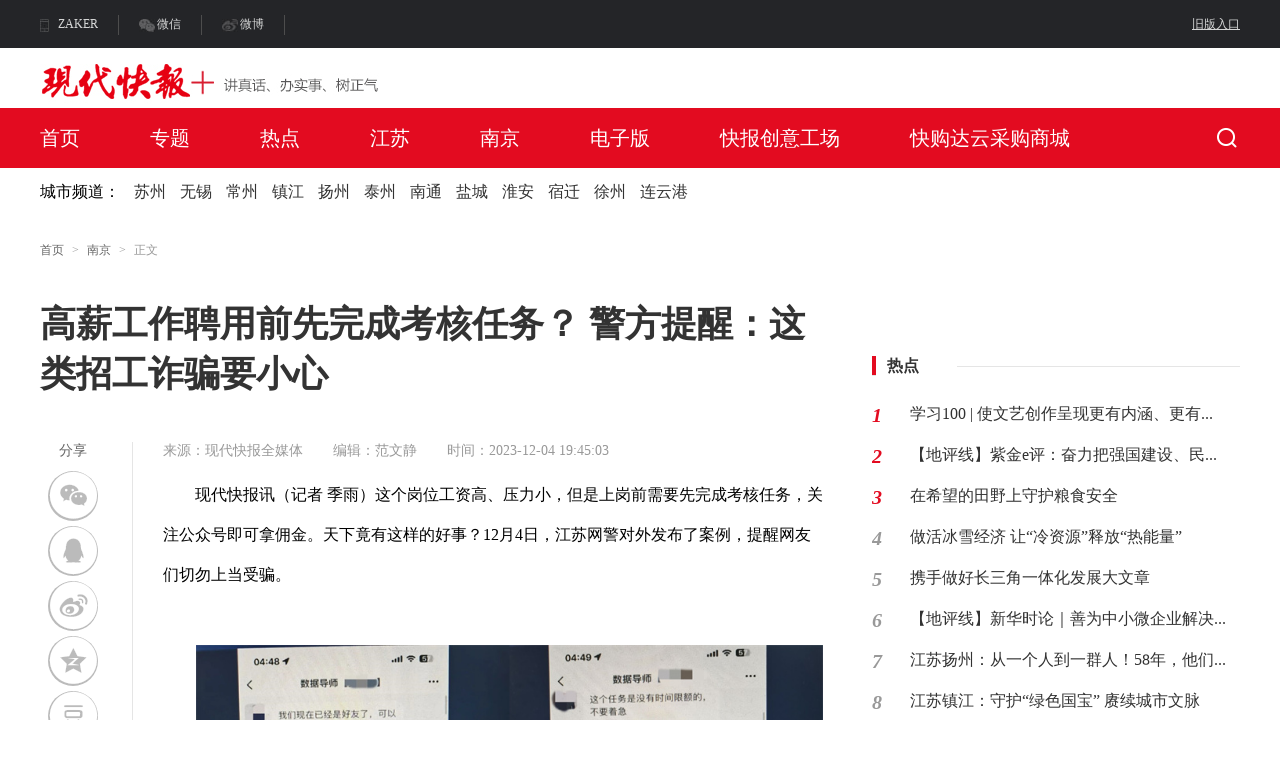

--- FILE ---
content_type: text/html
request_url: https://xdkb.net/AD/node_3564.htm
body_size: -86
content:
<html>
<body>
</body>
</html>


--- FILE ---
content_type: text/css
request_url: https://xdkb.net/r/cms/www/default/css/header.css
body_size: 5304
content:
/** 顶部条 */
.top {
	z-index: 1000;
}
.k-top {
	width: 100%;
	height: 48px;
	background: #242528;
}
.k-top .k-layout {width: 1200px; margin: 0 auto;}
.k-top .k-layout, .k-top .k-layout ul {height: 100%}
.k-top nav a, nav a:hover {   color:#FFF; text-decoration:none;  }
.k-top nav ul {   display:table;   margin:0 auto;  }
.k-top nav ul li {   float:left; position:relative;  list-style:none;  line-height:12px;font-size:12px; color:#d4d5d5}
.k-top nav>ul>li{ padding-left:20px; padding-top:15px;}
.k-top nav ul #a1{background:url([data-uri]) left no-repeat;}
.k-top nav ul #a2{background:url([data-uri]) left no-repeat;}
.k-top nav ul #a3{background:url([data-uri]) left no-repeat;}
.k-top nav ul #a4{background:url(ic_z.jpg) left no-repeat;}
.k-top nav ul #a5{background:url(ic_d.jpg) left no-repeat;}
.k-top nav ul li:first-of-type {border-left:none;}
.k-top nav ul li:last-of-type {border-right:none;  }
.k-top nav ul li a {display:block;  padding:3px 0px;   font-size:12px; color:#d4d5d5;padding-right:20px;padding-left:18px;float:left;border-right: #4d4d4d 1px solid;}
.k-top nav>ul>li>a:before {  content:"";  display:block;  float:left;  font-size:12px;  height:14px;  text-align: left;  line-height:12px;  transform:rotate(90deg);  -moz-transform:rotate(90deg); -ms-transform:rotate(90deg);  -o-transform:rotate(90deg);  -webkit-transform:rotate(90deg);}
.k-top nav>ul>li:first-of-type>a { border-radius:5px 0 0 0; }
.k-top nav>ul>li:last-of-type>a {  border-radius:0 5px 0 0; }
.k-top nav>ul>li:hover>a:before {  margin:0 3px 0 -3px;  -moz-transform:rotate(-90deg);  -ms-transform:rotate(-90deg);   -o-transform:rotate(-90deg);   -webkit-transform:rotate(-90deg);}
.k-top nav>ul>li:hover>a {display:block;   padding:3px 0px; padding-right:20px;padding-left:18px; }
.k-top nav ul li ul {display:block;   position:absolute;   border:none;   left:0;  top:200%;  opacity:0;  width:180%;  border-radius:0 0 5px 5px; }
.k-top nav ul li:last-of-type ul { left:auto;   right:0; }
.k-top nav ul li ul li { height:0;   padding:0;  font-size:12px;  float:none;   border:none; overflow:hidden;}
.k-top nav ul li ul li a {text-indent:-50%;  opacity:0;}
.k-top nav ul li ul li img{z-index:999;position:relative;}
.k-top nav ul li:hover ul {opacity:1;   top:40px;  padding:5px 0;width:122px;}
.k-top nav ul li:hover ul li {height:122px; }
.k-top nav ul li:hover ul li a {text-indent:0; opacity:1;  }
.k-top nav ul li:hover ul li:hover a { background-color:#07a887; }

.k-top nav>ul .jbrk-li {
	float: right;
	padding-left: 0px;
}

.k-top nav>ul .jbrk-li a {
	font-size: 12px;
	border-right: 0px;
	padding-right: 0px;
	text-decoration: underline;
}

.header {
	width: 100%;
	height: 60px;
	background: #E30B20;
	z-index: 998;
	margin: 0 auto;
	position: relative;
	padding-top: 3px;
}
.header .barrierBed{
	position: fixed;
	z-index: 1;
	background: rgba(0, 0, 0, 0.5);
	width: 100%;
	height: 100vh;
}
.header .search-show {
	position: fixed;
	width: 100%;
	top: 60px;
	z-index: 9;
}
.header .search-show .search-top{
	background: #fff;
	behavior: url(../../src/pie/PIE.htc);
	padding-top: 100px;
	padding-bottom: 80px;
}
.header .search-show .box {
	width: 1180px;
	margin: 0 auto;
	position: relative
}

.header .search-show .box .title {
	position: relative;
}

.header .search-show .box .title input {
	border: 0;
	border-bottom: 2px solid #E5E5E5;
	width: 780px;
	margin-left: 200px;
	font-size: 18px;
	padding-bottom: 5px
}
.header .search-show .box .title input::-webkit-input-placeholder { font-weight: 300; color: #999; font-size: 16px; }
.header .search-show .box .title input::-moz-placeholder { /* Mozilla Firefox 19+ */ font-weight: 300; color: #999; font-size: 16px; }
.header .search-show .box .title input:-moz-placeholder { /* Mozilla Firefox 4 to 18 */ font-weight: 300; color: #999; font-size: 16px; }
.header .search-show .box .title input:-ms-input-placeholder { /* Internet Explorer 10-11 */ font-weight: 300; color: #999; font-size: 16px; }

.header .search-show .box .title .iconfont {
	color: #999;
	font-size: 30px;
	position: absolute;
	right: 200px;
	top: -12px
}

.header .search-show .box .title .iconfont:hover {
	color: #E30B20
}

.header .search-show .box .iconfont {
	color: #999;
	font-size: 30px;
	position: absolute;
	right: -8px;
	top: -82px;
}

.header .search-show .box .iconfont:hover {
	color: #E30B20;
}

.header .search-show .box .hotBot {
	width: 820px;
	margin-left: 200px
}

.header .search-show .box .hotBot .text {
	margin: 46px 0 27px;
	color: #333;
	font-size: 18px;
	font-family: Hiragino Sans GB
}

.header .search-show .box .hotBot ul {
	width: 100%
}

.header .search-show .box .hotBot ul li {
	float: left;
	text-align: center;
	margin-right: 20px;
	margin-bottom: 20px;
}

.header .search-show .box .hotBot ul li a {
	display: block;
	font-size: 16px;
	color: #333;
	line-height: 40px;
	border-radius: 20px;
	behavior: url(../../src/pie/PIE.htc);
	width: 82px;
	background-color: #F5F5F5
}

.header .search-show .box .hotBot ul li a:hover {
	background-color: #E30B20;
	color: #fff
}

.header .typeArea {
	width: 1200px;
	height: 56px;
	margin: 0 auto;
	position: relative
}

.header .typeArea .logo {
	float: left;
	margin-top: 0px
}
.header .typeArea a img{
	height: 64px;
}
.header .typeArea .navbar{
	float: left;
}
.header .typeArea .navbar ul li {
	float: left;
	margin: 15px 0 0 70px;
	height: 41px;
	position: relative;
}
.header-children .header .typeArea .navbar ul li::after{
	content: "";
	width: 0;
	height: 3px;
	background-color: #E30B20;
	position: absolute;
	top: 100%;
	left: 50%;
	transition: all .5s;
}
.header-children .header .typeArea .navbar ul li:hover::after{
	left: 0;
	width: 100%;
}
.header-children .header .typeArea .navbar ul li:hover a{
	color: #E30B20;
}
.header-children .header .typeArea .navbar ul li.onchannel{
	border-bottom: 3px solid #E30B20;
}
.header-children .header .typeArea .navbar ul li.onchannel a{
	color: #E30B20;
}
.header .typeArea .navbar ul li a {
	width: 38px;
	height: 20px;
	font-size: 20px;
	font-family: Microsoft YaHei Light;
	color: #fff;
	line-height: 24px;
	position: relative;
	padding-bottom: 5px;
	transition: all 0.5s;
}

/** 十二地市 **/
.header .typeArea .navbar ul li .twelve-cities {
	height: 20px;
	font-size: 20px;
	font-family: Microsoft YaHei Light;
	color: #fff;
	line-height: 24px;
	position: relative;
	padding-bottom: 5px;
	transition: all 0.5s;
}

.header .typeArea .navbar ul li .twelve-cities .city-show {
	width: 630px;
	background-color: #fff;
	position: absolute;
	top: 42px;
	left: -243px;
	z-index: 2;
	box-shadow: 0px 2px 5px 0px rgba(93, 0, 9, 0.3);
	border-radius: 0px 0px 4px 4px;
	behavior: url(../../src/pie/PIE.htc);
	border: 1px solid rgba(229,229,229,1);
	border-top:none;
	padding: 10px 0;
}

.header .typeArea .navbar ul li .twelve-cities .city-show .city {
	float: left;
}

.header .typeArea .navbar ul li .twelve-cities .city-show .city a {
	color: #323232;
	margin-right: 5px;
}

.header .typeArea .navbar ul li .twelve-cities .city-show .city a:first-child {
	color: #323232;
	margin-left: 5px;
}

.header .typeArea .navbar ul li .twelve-cities .city-show .city a:hover {
	color: #E30B20;
}

.header .typeArea .navbar ul li a::after {
	content: "";
    width: 0;
    height: 1px;
    background-color: #FFFFFF;
    position: absolute;
    top: 100%;
    left: 50%;
    transition: all .5s;
}
.header .typeArea .navbar ul li a:hover::after{
	left: 0%;
  	width: 100%;
}
.header .typeArea .conceal {
	position: absolute;
	right: 65px;
	top: 15px
}

.header .typeArea .conceal .mobile {
	float: left;
	position: relative;
	width: 84px;
	margin-right: 10px
}

.header .typeArea .conceal .mobile span {
	width: 30px;
	height: 16px;
	font-size: 16px;
	font-family: Microsoft YaHei Light;
	font-weight: 500;
	color: #fff;
	line-height: 16px
}

.header .typeArea .conceal .mobile span .mobile-show {
	position: fixed;
	top: 60px;
	left: 0px;
	width: 100%;
	height: 167px;
	background-color: #fff;
	border-top: 1px solid rgba(229,229,229,1);
	box-shadow: 0px 3px 5px 0px rgba(93, 0, 9, 0.3);
	z-index: 2
}

.header .typeArea .conceal .mobile span .mobile-show .mobile-box {
	width: 700px;
	height: 167px;
	margin: 0 auto
}

.header .typeArea .conceal .mobile span .mobile-show .mobile-box ul li {
	float: left;
	width: 90px;
	height: 167px;
	text-align: center;
	margin: 20px 40px
}

.header .typeArea .conceal .mobile span .mobile-show .mobile-box ul li:hover span {
	color: #E30B20
}

.header .typeArea .conceal .mobile span .mobile-show .mobile-box ul li a {
	margin-bottom: 20px
}

.header .typeArea .conceal .mobile span .mobile-show .mobile-box ul li a img {
	width: 90px;
	height: 90px
}

.header .typeArea .conceal .mobile span .mobile-show .mobile-box ul li span {
	font-size: 14px;
	color: #000;
	font-family: Microsoft YaHei Light;
	display: block;
	width: 90px;
	margin-top: 10px
}

.header .typeArea .conceal .mobile .iconfont {
	color: #fff;
	font-size: 10px;
}

.header .typeArea .conceal .typeface {
	width: 60px;
	float: left;
	position: relative;
	margin-right: -40px;
}

.header .typeArea .conceal .typeface span {
	width: 30px;
	height: 16px;
	font-size: 16px;
	font-family: Microsoft YaHei Light;
	font-weight: 300;
	color: #fff;
	line-height: 16px;
}

.header .typeArea .conceal .typeface .font-show {
	width: 125px;
	background-color: #fff;
	position: absolute;
	top: 42px;
	left: -45px;
	z-index: 2;
	box-shadow: 0px 2px 5px 0px rgba(93, 0, 9, 0.3);
	border-radius: 0px 0px 4px 4px;
	behavior: url(../../src/pie/PIE.htc);
	border: 1px solid rgba(229,229,229,1);
	border-top:none;
	padding: 10px 0;
}

.header .typeArea .conceal .typeface .font-show .background {
	height: 40px;
	line-height: 40px;
	text-align: center;
}
.header .typeArea .conceal .typeface .font-show .background:hover{
	background-color: #F5F5F5;
}
.header .typeArea .conceal .typeface .font-show .background:hover a{
	color: #E30B20;
}

.header .typeArea .conceal .typeface .font-show .background a {
	font-size: 16px;
	color: #E30B20;
}
.header .typeArea .conceal .typeface .font-show .background1 {
	height: 40px;
	line-height: 40px;
	text-align: center;
}
.header .typeArea .conceal .typeface .font-show .background1:hover{
	background-color: #F5F5F5;
}
.header .typeArea .conceal .typeface .font-show .background1:hover a{
	color: #E30B20;
}
.header .typeArea .conceal .typeface .font-show .background1 a {
	font-size: 16px;
	/* color: #E30B20; */
}

.header .typeArea .conceal .typeface .iconfont {
	color: #fff;
	font-size: 14px;
	font-weight: 600;
}

.header .typeArea .function {
	position: absolute;
	right: -15px;
	top: 15px
}

.header .typeArea .function .iconfont {
	color: #fff;
	font-size: 20px;
	margin-right: 18px;
}
.header .typeArea .function .icontouxiang {
	font-size: 24px;
}
.header .typeArea .function .network{
	font-size: 17px;
}
.header .typeArea .function span{
	position: relative;
}
.header .typeArea .function span ul{
	display: none;
	position: absolute;
	top: 39px;
	left: -55px;
	background-color: #FFFFFF;
	width:133px;
	height:100px;
	box-shadow: 0px 6px 8px 0px rgba(93,0,9,0.1);
	border-radius:0px 0px 4px 4px;
}
.header .typeArea .function span ul li{
	width: 133px;
	height: 40px;
	margin: 5px 0;
	color: #333333;
	text-align: center;
	line-height: 40px;
}
.header .typeArea .function span ul li:hover{
	color: #E30B20;
	background-color: #F5F5F5;
}
.header .typeArea .function span ul li:hover a{
	color: #E30B20;
}
/* 子页面头部样式 */
.header-children .header{
	background: #FFFFFF;
	border-bottom:1px solid rgba(229,229,229,1);
	border-top:3px solid #E30B20;
	padding-top: 0;

}
.header .typeArea .logo-index{display: block !important;}
.header .typeArea .logo-children{display: none !important;}
.header-children .header .typeArea .logo-index{display: none !important;}
.header-children .header .typeArea .logo-children{display: block !important;}
.header-children .header .typeArea .navbar ul li a{
	color: #333333;
}
.header-children .header .typeArea .conceal .mobile span{
	color: #333333;
}
.header-children .header .typeArea .conceal .mobile .iconfont{
	color: #999999;
}
.header-children .header .typeArea .conceal .typeface span{
	color: #333333;
}
.header-children .header .typeArea .conceal .typeface .iconfont{
	color: #999999;
}
.header-children .header .typeArea .function .iconfont{
	color: #8C8C8C;
	line-height: 26px;
}

.ds-header {
	z-index: 99;
	width: 100%;
	height: 48px;
	background-color: #ffffff;
}

.ds-header .ds-typeArea {
	width: 1200px;
	margin: 0 auto;
	height: 100%;
}

.ds-header .ds-typeArea span {
	line-height: 48px;
	margin-right: 10px;
}

.ds-header .ds-typeArea a:hover{
	text-decoration:underline;
	color: red;
}

.ds-header .ds-typeArea .city-title {
	font-weight: 500;
}

/* 返回顶部 */
#goTop{
	position: fixed;
	bottom: 60px;
	right: 20px;
	width: 70px;
	height: 70px;
	background: #e0e0e0;
	border-radius: 4px;
	z-index: 99;
	display: none;
}
#goTop:hover span{
	display: block;
}
#goTop:hover i{
	display: none;
}
#goTop span{
	display: none;
	margin: 0 auto;
	width: 28px;
	height: 32px;
	font-size: 14px;
	color: #666;
	margin-top: 18px;
}
#goTop i{
	display: block;
	color: #999;
	font-size: 15px;
	margin: 0 auto;
	width: 30px;
	margin-top: 25px;
}


/* 分页组件样式 */
.pageDiv{padding: 20px;text-align: right;color: #ccc;clear: both;}
.pageDiv a{display: inline-block;color: #666666;background: #f6fbf9;height: 28px;	line-height: 28px;padding: 0 15px;border: 1px solid rgba(229,229,229,1);margin: 0 2px;font-size: 14px;background-color: #fff}
.pageDiv a:hover{text-decoration: none;border: 1px solid rgba(227,11,32,1);}
.pageDiv span.current{display: inline-block;height: 28px;line-height: 28px;margin: 0 7px;width: 28px;text-align: center;background: rgba(227,11,32,1);border-radius: 2px;text-align: center;color: #fff;}
.pageDiv span.disabled{display: inline-block;height: 28px;line-height: 28px;padding: 0 15px;margin: 0 2px;color: #666666;background: #fff;border: 1px solid rgba(229,229,229,1);font-size: 14px; border-radius: 2px;}
.pageDiv span.pagecount{padding: 0 15px;border-radius: 2px;font-size: 14px;color: #999999;margin-right: -30px;}
.pageDiv span.countYe{display: none; color: #666666;font-size: 14px;margin-left: 30px;}
.pageDiv span.countYe input{outline: none;border-radius: 2px;border: 1px solid rgba(229,229,229,1);height: 28px;width: 32px;margin: 0 5px;text-align: center;}
.pageDiv a.turndown{padding: 0 15px;text-align: center;border-radius: 2px;margin-left: 10px;}
.pageDiv a.tcdNumber{padding: 0;width: 28px;text-align: center;border-radius: 2px;}

/* tree组件样式 */
.tree {padding: 10px 22px 10px 0;border: 1px solid #E8E8E8;border-radius: 4px;display: inline-block;}
.tree li{
	padding-left: 20px;
	border-radius: 4px;
}
.tree li > a{
	padding-left: 10px;
}
.tree li a {
	font-size: 14px;
	color: #666;
	text-decoration: none;
	line-height: 28px;
	border-radius: 4px;
	cursor: pointer;
}

.tree li a:hover {
	color: #E30B20;
}

.tree li a.active {
	color: #E30B20 !important;
}

/* +1 -1动画 */
.plus-animation{
	animation: plus 2s;
	-moz-animation: plus 2s;	/* Firefox */
	-webkit-animation: plus 2s;	/* Safari 和 Chrome */
	-o-animation: plus 2s;
}
@keyframes plus
{
0%   {opacity: 0;top: 0;}
50%  {opacity: 1;top: -20px;}
100% {opacity: 0;top: -20px;}
}

@-moz-keyframes plus /* Firefox */
{
0%   {opacity: 0;top: 0;}
50%  {opacity: 1;top: -20px;}
100% {opacity: 0;top: -20px;}
}

@-webkit-keyframes plus /* Safari 和 Chrome */
{
0%   {opacity: 0;top: 0;}
50%  {opacity: 1;top: -20px;}
100% {opacity: 0;top: -20px;}
}

@-o-keyframes plus /* Opera */
{
0%   {opacity: 0;top: 0;}
50%  {opacity: 1;top: -20px;}
100% {opacity: 0;top: -20px;}
}


/** 分页样式 */
.page-large {
	margin: 20px 0px;
}

.page-large a {
	color: #e70012;
	padding: 10px;
	border: 1px solid #ccc;
	border-radius: 3px;
}

.page-large .on {
	background: #e70012;
	color: #fff;
}

.page-large .page-info {
	line-height: 44px;
	margin-left: 20px;
}


--- FILE ---
content_type: application/javascript
request_url: https://xdkb.net/r/cms/www/default/js/jquery.page.js
body_size: 951
content:
(function ($) {
  var ms = {
    init: function (obj, args) { return (function () { ms.fillHtml(obj, args); ms.bindEvent(obj, args); })(); }, fillHtml: function (obj, args) {args.current = Number(args.current)
      return (function () {
        obj.empty();
        if (args.current > 1) { obj.append('<a href="javascript:;" class="prevPage">上一页</a>'); } else { obj.remove('.prevPage'); obj.append('<span class="disabled">上一页</span>'); }
        if (args.current != 1 && args.current >= 4 && args.pageCount != 4) { obj.append('<a href="javascript:;" class="tcdNumber">' + 1 + '</a>'); }
        if (args.current - 2 > 2 && args.current <= args.pageCount && args.pageCount > 5) { obj.append('<span>...</span>'); }
        var start = args.current - 2, end = args.current + 2; if ((start > 1 && args.current < 4) || args.current == 1) { end++; }
        if (args.current > args.pageCount - 4 && args.current >= args.pageCount) { start--; }
        for (; start <= end; start++) { if (start <= args.pageCount && start >= 1) { if (start != args.current) { obj.append('<a href="javascript:;" class="tcdNumber">' + start + '</a>'); } else { obj.append('<span class="current">' + start + '</span>'); } } }
        if (args.current + 2 < args.pageCount - 1 && args.current >= 1 && args.pageCount > 5) { obj.append('<span>...</span>'); }
        if (args.current != args.pageCount && args.current < args.pageCount - 2 && args.pageCount != 4) { obj.append('<a href="javascript:;" class="tcdNumber">' + args.pageCount + '</a>'); }
        if (args.current < args.pageCount) { obj.append('<a href="javascript:;" class="nextPage">下一页</a>'); } else { obj.remove('.nextPage'); obj.append('<span class="disabled">下一页</span>'); }
        obj.append('<span class="pagecount">共' + args.pageCount + '页</span>'); if (args.turndown == 'true') { obj.append('<span class="countYe">到第<input type="text" maxlength=' + args.pageCount.toString().length + '>页<a href="javascript:;" class="turndown">确定</a><span>'); }
      })();
    }, bindEvent: function (obj, args) {
      return (function () {
        obj.on("click", "a.tcdNumber", function () { var current = parseInt($(this).text()); ms.fillHtml(obj, { "current": current, "pageCount": args.pageCount, "turndown": args.turndown }); if (typeof (args.backFn) == "function") { args.backFn(current); } }); obj.on("click", "a.prevPage", function () { var current = parseInt(obj.children("span.current").text()); ms.fillHtml(obj, { "current": current - 1, "pageCount": args.pageCount, "turndown": args.turndown }); if (typeof (args.backFn) == "function") { args.backFn(current - 1); } }); obj.on("click", "a.nextPage", function () { var current = parseInt(obj.children("span.current").text()); ms.fillHtml(obj, { "current": current + 1, "pageCount": args.pageCount, "turndown": args.turndown }); if (typeof (args.backFn) == "function") { args.backFn(current + 1); } }); obj.on("click", "a.turndown", function () {
          var page = $("span.countYe input").val(); if (page > args.pageCount) { alert("您的输入有误，请重新输入！"); }
          ms.fillHtml(obj, { "current": page, "pageCount": args.pageCount, "turndown": args.turndown });
        });
      })();
    }
  }
  $.fn.createPage = function (options) { var args = $.extend({ pageCount: 10, current: 1, turndown: true, backFn: function () { } }, options); ms.init(this, args); }
})(jQuery);